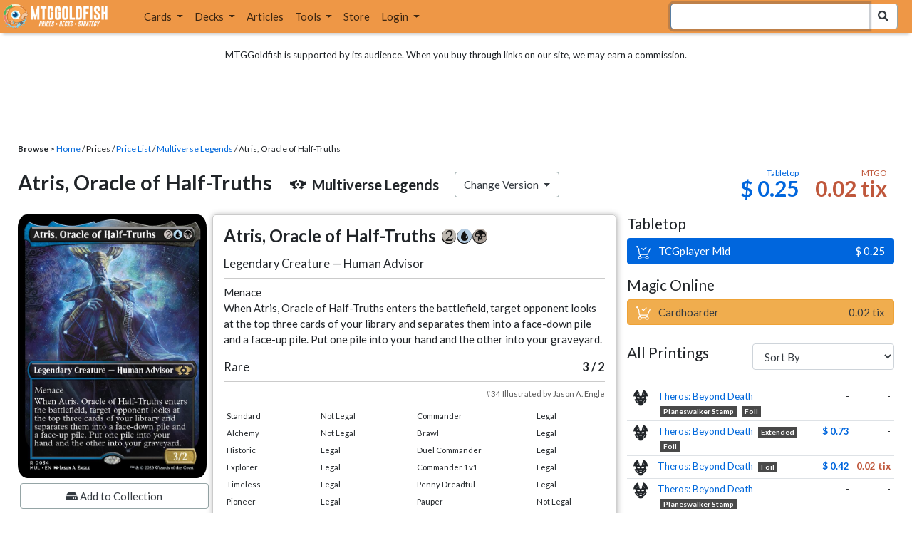

--- FILE ---
content_type: text/html; charset=utf-8
request_url: https://www.mtggoldfish.com/price/Multiverse+Legends/Atris+Oracle+of+Half-Truths
body_size: 12333
content:
<!DOCTYPE html PUBLIC "-//W3C//DTD HTML 4.01//EN" "http://www.w3.org/TR/html4/strict.dtd">
<html data-skip-ads='false' data-theme='light' lang='en' xmlns='http://www.w3.org/1999/xhtml'>
<head>
<script async='' src='https://www.googletagmanager.com/gtag/js?id=G-PS4ZC64YQQ'></script>
<script>
  window.dataLayer = window.dataLayer || [];
  function gtag(){dataLayer.push(arguments);}
  gtag('js', new Date());
  gtag('config', 'G-PS4ZC64YQQ');
</script>
<title>Atris Oracle of Half-Truths, Multiverse Legends (MUL) Price History</title>
<meta name="description" content="Atris Oracle of Half-Truths card price from Multiverse Legends (MUL) for Magic: the Gathering (MTG) and Magic Online (MTGO).">
<meta name="keywords" content="atris oracle of half-truths, multiverse legends, mul, price, magic, mtg, magic the gathering, magic the gathering online, mtgo, mtg arena, arena, tabletop, price history">
<meta property="og:image" content="https://cdn1.mtggoldfish.com/images/gf/Atris%252C%2BOracle%2Bof%2BHalf-Truths%2B%255BMUL%255D.jpg">
<meta property="og:title" content="Atris Oracle of Half-Truths, Multiverse Legends (MUL) Price History">
<meta property="og:type" content="website">
<meta property="og:url" content="https://www.mtggoldfish.com/price/Multiverse+Legends/Atris+Oracle+of+Half-Truths">
<meta property="og:description" content="Atris Oracle of Half-Truths card price from Multiverse Legends (MUL) for Magic: the Gathering (MTG) and Magic Online (MTGO).">
<meta name="twitter:card" content="summary">
<meta name="twitter:site" content="@mtggoldfish">
<link rel="alternate" type="application/atom+xml" title="ATOM" href="https://www.mtggoldfish.com/feed" />
<link rel="alternate" type="application/rss+xml" title="RSS" href="https://www.mtggoldfish.com/feed.rss" />
<link href='https://assets1.mtggoldfish.com/assets/goldfish-32-921a4c78.png' rel='apple-touch-icon'>
<link href='https://assets1.mtggoldfish.com/assets/goldfish-72-20ed8757.png' rel='apple-touch-icon' sizes='72x72'>
<link href='https://assets1.mtggoldfish.com/assets/goldfish-114-5f1ede8f.png' rel='apple-touch-icon' sizes='114x114'>
<link href='https://assets1.mtggoldfish.com/assets/goldfish-144-ca2cdea7.png' rel='apple-touch-icon' sizes='144x144'>
<link href='https://assets1.mtggoldfish.com/assets/goldfish-64-2bca3035.png' rel='apple-touch-icon-precomposed'>
<link href='https://assets1.mtggoldfish.com/assets/goldfish-32-921a4c78.png' rel='shortcut icon' type='image/png'>
<link href='https://fonts.googleapis.com/css?family=Montserrat|Open+Sans:400,700,800|Roboto' rel='stylesheet'>
<link href='https://fonts.googleapis.com/css?family=Lato:400,900' rel='stylesheet' type='text/css'>
<link href='https://use.fontawesome.com/releases/v5.5.0/css/all.css' rel='stylesheet'>
<link href='//cdn.jsdelivr.net/npm/mana-font@latest/css/mana.css' rel='stylesheet' type='text/css'>
<link href='//cdn.jsdelivr.net/npm/keyrune@latest/css/keyrune.css' rel='stylesheet' type='text/css'>
<link href='https://cdnjs.cloudflare.com/ajax/libs/codemirror/5.48.4/codemirror.min.css' rel='stylesheet'>
<!-- Editor's Style -->
<link href='https://uicdn.toast.com/editor/2.5.2/toastui-editor.min.css' rel='stylesheet'>
<meta content='text/html; charset=utf-8' http-equiv='Content-Type'>
<meta content='width=device-width, initial-scale=1' name='viewport'>
<meta content='false' name='turbo-prefetch'>
<meta name="csrf-param" content="authenticity_token" />
<meta name="csrf-token" content="gZi9HKLVWv0qzFCcFkzAQyVxD6Mfj7S8-OhiWv8eAEYzWSgfP3JsTo7GBfcD9_80zhxplkwlLsYEwO49StVPpw" />
<link rel="stylesheet" href="https://assets1.mtggoldfish.com/assets/application-955b98ca.css" media="all" data-turbo-track="reload" />
<link rel="stylesheet" href="https://assets1.mtggoldfish.com/assets/print-84d9104c.css" media="print" data-turbo-track="reload" />
<script>
  (function () {
    var q = [];
    // Queue functions to run AFTER your app is interactive
    window.__onAppBoot = function (fn) { q ? q.push(fn) : fn(); };
    // Call this once your app is ready (end of your init)
    window.__markAppBootReady = function () {
      if (!q) return;
      var run = q; q = null;
      for (var i = 0; i < run.length; i++) { try { run[i](); } catch (_) {} }
    };
    // Failsafe: if your app never signals ready, run queued tasks anyway
    setTimeout(function () { if (q) window.__markAppBootReady(); }, 8000);
  })();
</script>
<link crossorigin='true' href='https://hb.vntsm.com' rel='preconnect'>
<script src="https://assets1.mtggoldfish.com/assets/application-d1493091.js" crossorigin="anonymous" defer="defer" type="module" data-turbo-track="reload" data-app-bundle="1"></script>
<script src="https://assets1.mtggoldfish.com/assets/google_analytics-b6142d13.js" defer="defer"></script>
<script>
  (function () {
    function loadVNTSM() {
      var s = document.createElement('script');
      s.src = "https://hb.vntsm.com/v4/live/vms/sites/mtggoldfish.com/index.js";
      s.async = true;
      s.crossOrigin = "anonymous";
      document.head.appendChild(s);
    }
    if (window.__onAppBoot) {
      __onAppBoot(loadVNTSM);
    } else if (document.readyState !== "loading") {
      setTimeout(loadVNTSM, 0);
    } else {
      addEventListener("DOMContentLoaded", function () { setTimeout(loadVNTSM, 0); }, { once: true });
    }
  })();
</script>
</head>
<body class=''>
<img alt="MTGGoldfish" class="layout-print-logo" src="https://assets1.mtggoldfish.com/assets/print-logo-dea946e2.png" />
<header class='layout-v3'>
<nav class='primary-navigation navbar navbar-expand-xl navbar-light'>
<div class='navbar-logo-container'>
<a href="/"><img class="layout-brand-image layout-brand-circle img-circle" alt="MTGGoldfish Icon" src="https://assets1.mtggoldfish.com/assets/mtggoldfish-mobile-nav-icon-a82857eb.png" />
<img class="layout-header-banner-logo-img layout-brand-long" alt="MTGGoldfish Logo" src="https://assets1.mtggoldfish.com/assets/mtggoldfish-website-logo-b633b084.png" />
</a></div>
<button aria-controls='navbarSupportedContent' aria-expanded='false' aria-label='Toggle navigation' class='navbar-toggler' data-target='#navbarSupportedContent' data-toggle='collapse' type='button'>
<img src="https://assets1.mtggoldfish.com/assets/svg/navbar-toggler-icon-6eacfdc1.svg" />
</button>
<form class="layout-searchbar-mobile" role="search" action="/q" accept-charset="UTF-8" method="get"><div class='layout-header-search-menu'>
<a aria-label="Home" href="/"><img class="layout-header-search-menu-logo" alt="MTGGoldfish Home" src="https://assets1.mtggoldfish.com/assets/logo-with-type-d0226f6f.png" />
</a><div class='input-group layout-navbar-input-group'>
<input type="search" name="query_string" id="query_string" class="form-control layout-search-input autocomplete-card-id-submit" autofocus="autofocus" />
<label class='sr-only' for='query_string'>Search Bar</label>
<div class='input-group-append'>
<button aria-label='Search Submit' class='fa fa-search btn btn-secondary layout-navbar-search-btn' type='submit'></button>
</div>
</div>
</div>
</form><div class='collapse navbar-collapse' id='navbarSupportedContent'>
<ul class='navbar-nav'>
<li class='nav-item dropdown'>
<a class='nav-link dropdown-toggle' data-toggle='dropdown' href='#'>
Cards
</a>
<ul class='dropdown-menu' role='menu'>
<li>
<div class='dropdown-item'>
<a href="/spoilers/Lorwyn+Eclipsed"><img alt="ECL" style="height: 20px; margin-right: 5px;" src="https://images1.mtggoldfish.com/mtg_sets/MTGECL_expsymb_m.png" />
Lorwyn Eclipsed
</a></div>
</li>
<li>
<div class='dropdown-item'>
<a href="/spoilers/Marvel+Super+Heroes"><img alt="MSH" style="height: 20px; margin-right: 5px;" src="https://images1.mtggoldfish.com/mtg_sets/6YwO4pyGY6.webp" />
Marvel Super Heroes
</a></div>
</li>
<li>
<div class='dropdown-item'>
<a href="/spoilers/Teenage+Mutant+Ninja+Turtles"><img alt="TMT" style="height: 20px; margin-right: 5px;" src="https://images1.mtggoldfish.com/mtg_sets/rjtcEAtV9y.png" />
TMNT
</a></div>
</li>
<li class='dropdown-divider' role='presentation'></li>
<li><a class="dropdown-item" href="/prices/select">Sets</a></li>
<li><a class="dropdown-item" href="/format-staples/standard">Popular</a></li>
<li class='dropdown-divider' role='presentation'></li>
<li><a class="dropdown-item" href="/prices/standard">Prices</a></li>
<li><a class="dropdown-item" href="/movers/standard">Movers and Shakers</a></li>
<li class='dropdown-divider' role='presentation'></li>
<li><a class="dropdown-item" href="/proxies/new">Create Proxies</a></li>
</ul>
</li>
<li class='nav-item dropdown'>
<a class='nav-link dropdown-toggle' data-toggle='dropdown' href='#'>
Decks
</a>
<ul class='dropdown-menu' role='menu'>
<li><a class="dropdown-item" href="/metagame/standard">Popular Decks / Metagame</a></li>
<li><a class="dropdown-item" href="/deck/custom/standard">User Submitted Decks</a></li>
<li class='dropdown-divider' role='presentation'></li>
<li><a class="dropdown-item" href="/decks/new">Create a Deck</a></li>
<li><a class="dropdown-item" href="/tools/deck_pricer">Price a Deck</a></li>
<li class='dropdown-divider' role='presentation'></li>
<li><a class="dropdown-item" href="/deck_searches/new">Deck Search</a></li>
<li><a class="dropdown-item" href="/tournament_searches/new">Tournaments</a></li>
<li class='dropdown-divider' role='presentation'></li>
<li><a class="dropdown-item" href="/superbrew">SuperBrew</a></li>
<li class='dropdown-divider' role='presentation'></li>
<li><a class="dropdown-item" href="/decks">My Decks</a></li>
</ul>
</li>
<li class='nav-item'>
<a class="nav-link" href="/articles">Articles</a>
</li>
<li class='nav-item dropdown'>
<a class='nav-link dropdown-toggle' data-toggle='dropdown' href='#'>
Tools
</a>
<ul class='dropdown-menu' role='menu'>
<li><a class="dropdown-item" href="/portfolio">My Collection</a></li>
<li><a class="dropdown-item" href="/decks">My Decks</a></li>
<li><a class="dropdown-item" href="/price_alerts">My Price Alerts</a></li>
<li class='dropdown-divider' role='presentation'></li>
<li><a class="dropdown-item" href="/premium">Premium Membership</a></li>
</ul>
</li>
<li class='nav-item'>
<a class="nav-link" href="https://www.mtggoldfishmerch.com">Store</a>
</li>
<li class='nav-item dropdown'>
<a class='nav-link dropdown-toggle' data-target='#login-modal' data-toggle='modal' href='#'>
Login
</a>
</li>
</ul>
</div>
</nav>
</header>
<main class='cd-main-content'>
<div class='container-fluid layout-container-fluid'>
<div class='layout-affiliate-disclosure'>
MTGGoldfish is supported by its audience. When you buy through links on our site, we may earn a commission.
<div class='layout-ads-top-container'>
<div id='ad-layout-header'></div>
</div>
</div>
<div id='error'>

</div>
<div data-target='card-price' id='layout-show-submenu'></div>
<div class='layout-breadcrumb'>
<strong>Browse &gt;</strong>
<a href="/">Home</a> / Prices / <a href="/prices/select">Price List</a> /
<a href="/sets/Multiverse+Legends">Multiverse Legends</a> / Atris, Oracle of Half-Truths
</div>
<a id='text'></a>
<div class='price-card-name-header'>
<h2 class='price-card-name-container'>
<div class='price-card-name-header-name'>
Atris, Oracle of Half-Truths
</div>
<div class='price-card-name-header-set'>
<i class='set-symbol ss ss-mul'></i>
<span class='price-card-name-set-name'>
Multiverse&nbsp;Legends
</span>
</div>
<div class='dropdown price-change-version-container'>
<div class='btn btn-secondary dropdown-toggle' data-toggle='dropdown'>
Change Version
</div>
<div class='price-change-version-dropdown dropdown-menu'>
<turbo-frame id="other-printings-dropdown" target="_top"><div class='price-card-secondary-printings-header'>
<div class='float-left'>
<h4>All Printings</h4>
</div>
<div class='float-right'>
<form class="form-inline" data-controller="form-submit" data-turbo-stream="true" action="/prices/other_printings" accept-charset="UTF-8" method="post"><input type="hidden" name="authenticity_token" value="Vf-Locrf-6eDQ0V3kpI0kZwSvmhphuDokY6C-H-lGrDnPh6iV3jNFCdJEByHKQvmd3_YXTosepJtpg6fym5VUQ" autocomplete="off" /><div class='form-group'>
<input type="hidden" name="card_id" id="card_id" value="Atris, Oracle of Half-Truths [MUL]" autocomplete="off" />
<label class='sr-only' for='other-printings-dropdown'>Sort Other Printings</label>
<select name="other_printings_sort" id="other-printings-dropdown" class="form-control" data-action="change-&gt;form-submit#submit"><option selected="selected" value="">Sort By</option>
<option value="release_date:desc">Release Date (Newest)</option>
<option value="release_date:asc">Release Date (Oldest)</option>
<option value="price_paper:asc">Tabletop: Low to High</option>
<option value="price_paper:desc">Tabletop: High to Low</option>
<option value="price_online:asc">MTGO: Low to High</option>
<option value="price_online:desc">MTGO: High to Low</option></select>
</div>
</form></div>
</div>
<table class='table table-sm other-printings'>
<tr>
<td class='text-center'>
<i class='set-symbol ss ss-thb'></i>
</td>
<td class='name card_name'>
<span class='card_name'><a data-card-id="Atris, Oracle of Half-Truths &lt;planeswalker stamp&gt; [THB] (F)" data-full-image="https://cdn1.mtggoldfish.com/images/gf/Atris%252C%2BOracle%2Bof%2BHalf-Truths%2B%253Cplaneswalker%2Bstamp%253E%2B%255BTHB%255D.jpg" rel="popover" href="/price/Theros+Beyond+Death:Foil/Atris+Oracle+of+Half-Truths-planeswalker+stamp">Theros: Beyond Death</a></span>
<span class='badge badge-variation'>Planeswalker Stamp</span>
<span class='badge badge-foil'>Foil</span>
</td>
<td class='text-right'>-</td>
<td class='text-right'>-</td>
</tr>
<tr>
<td class='text-center'>
<i class='set-symbol ss ss-thb'></i>
</td>
<td class='name card_name'>
<span class='card_name'><a data-card-id="Atris, Oracle of Half-Truths &lt;extended&gt; [THB] (F)" data-full-image="https://cdn1.mtggoldfish.com/images/gf/Atris%252C%2BOracle%2Bof%2BHalf-Truths%2B%253Cextended%253E%2B%255BTHB%255D.jpg" rel="popover" href="/price/Theros+Beyond+Death:Foil/Atris+Oracle+of+Half-Truths-extended">Theros: Beyond Death</a></span>
<span class='badge badge-variation'>Extended</span>
<span class='badge badge-foil'>Foil</span>
</td>
<td class='text-right'><a class="otherPrintingsLinkPaper" href="/price/Theros+Beyond+Death:Foil/Atris+Oracle+of+Half-Truths-extended#paper">$ 0.73</a></td>
<td class='text-right'>-</td>
</tr>
<tr>
<td class='text-center'>
<i class='set-symbol ss ss-thb'></i>
</td>
<td class='name card_name'>
<span class='card_name'><a data-card-id="Atris, Oracle of Half-Truths [THB] (F)" data-full-image="https://cdn1.mtggoldfish.com/images/gf/Atris%252C%2BOracle%2Bof%2BHalf-Truths%2B%255BTHB%255D.jpg" rel="popover" href="/price/Theros+Beyond+Death:Foil/Atris+Oracle+of+Half-Truths">Theros: Beyond Death</a></span>

<span class='badge badge-foil'>Foil</span>
</td>
<td class='text-right'><a class="otherPrintingsLinkPaper" href="/price/Theros+Beyond+Death:Foil/Atris+Oracle+of+Half-Truths#paper">$ 0.42</a></td>
<td class='text-right'><a class="otherPrintingsLinkOnline" href="/price/Theros+Beyond+Death:Foil/Atris+Oracle+of+Half-Truths#online">0.02 tix</a></td>
</tr>
<tr>
<td class='text-center'>
<i class='set-symbol ss ss-thb'></i>
</td>
<td class='name card_name'>
<span class='card_name'><a data-card-id="Atris, Oracle of Half-Truths &lt;planeswalker stamp&gt; [THB]" data-full-image="https://cdn1.mtggoldfish.com/images/gf/Atris%252C%2BOracle%2Bof%2BHalf-Truths%2B%253Cplaneswalker%2Bstamp%253E%2B%255BTHB%255D.jpg" rel="popover" href="/price/Theros+Beyond+Death/Atris+Oracle+of+Half-Truths-planeswalker+stamp">Theros: Beyond Death</a></span>
<span class='badge badge-variation'>Planeswalker Stamp</span>

</td>
<td class='text-right'>-</td>
<td class='text-right'>-</td>
</tr>
<tr>
<td class='text-center'>
<i class='set-symbol ss ss-thb'></i>
</td>
<td class='name card_name'>
<span class='card_name'><a data-card-id="Atris, Oracle of Half-Truths &lt;extended&gt; [THB]" data-full-image="https://cdn1.mtggoldfish.com/images/gf/Atris%252C%2BOracle%2Bof%2BHalf-Truths%2B%253Cextended%253E%2B%255BTHB%255D.jpg" rel="popover" href="/price/Theros+Beyond+Death/Atris+Oracle+of+Half-Truths-extended">Theros: Beyond Death</a></span>
<span class='badge badge-variation'>Extended</span>

</td>
<td class='text-right'><a class="otherPrintingsLinkPaper" href="/price/Theros+Beyond+Death/Atris+Oracle+of+Half-Truths-extended#paper">$ 0.49</a></td>
<td class='text-right'>-</td>
</tr>
<tr>
<td class='text-center'>
<i class='set-symbol ss ss-thb'></i>
</td>
<td class='name card_name'>
<span class='card_name'><a data-card-id="Atris, Oracle of Half-Truths [THB]" data-full-image="https://cdn1.mtggoldfish.com/images/gf/Atris%252C%2BOracle%2Bof%2BHalf-Truths%2B%255BTHB%255D.jpg" rel="popover" href="/price/Theros+Beyond+Death/Atris+Oracle+of+Half-Truths">Theros: Beyond Death</a></span>


</td>
<td class='text-right'><a class="otherPrintingsLinkPaper" href="/price/Theros+Beyond+Death/Atris+Oracle+of+Half-Truths#paper">$ 0.32</a></td>
<td class='text-right'><a class="otherPrintingsLinkOnline" href="/price/Theros+Beyond+Death/Atris+Oracle+of+Half-Truths#online">0.02 tix</a></td>
</tr>
<tr>
<td class='text-center'>
<i class='set-symbol ss ss-pthb'></i>
</td>
<td class='name card_name'>
<span class='card_name'><a data-card-id="Atris, Oracle of Half-Truths &lt;planeswalker stamp&gt; [PTHB] (F)" data-full-image="https://cdn1.mtggoldfish.com/images/gf/Atris%252C%2BOracle%2Bof%2BHalf-Truths%2B%253Cplaneswalker%2Bstamp%253E%2B%255BPTHB%255D.jpg" rel="popover" href="/price/Theros+Beyond+Death+Promos:Foil/Atris+Oracle+of+Half-Truths-planeswalker+stamp">Theros: Beyond Death Promos</a></span>
<span class='badge badge-variation'>Planeswalker Stamp</span>
<span class='badge badge-foil'>Foil</span>
</td>
<td class='text-right'><a class="otherPrintingsLinkPaper" href="/price/Theros+Beyond+Death+Promos:Foil/Atris+Oracle+of+Half-Truths-planeswalker+stamp#paper">$ 0.53</a></td>
<td class='text-right'>-</td>
</tr>
<tr>
<td class='text-center'>
<i class='set-symbol ss ss-pthb'></i>
</td>
<td class='name card_name'>
<span class='card_name'><a data-card-id="Atris, Oracle of Half-Truths &lt;planeswalker stamp&gt; [PTHB]" data-full-image="https://cdn1.mtggoldfish.com/images/gf/Atris%252C%2BOracle%2Bof%2BHalf-Truths%2B%253Cplaneswalker%2Bstamp%253E%2B%255BPTHB%255D.jpg" rel="popover" href="/price/Theros+Beyond+Death+Promos/Atris+Oracle+of+Half-Truths-planeswalker+stamp">Theros: Beyond Death Promos</a></span>
<span class='badge badge-variation'>Planeswalker Stamp</span>

</td>
<td class='text-right'><a class="otherPrintingsLinkPaper" href="/price/Theros+Beyond+Death+Promos/Atris+Oracle+of+Half-Truths-planeswalker+stamp#paper">$ 0.40</a></td>
<td class='text-right'>-</td>
</tr>
<tr>
<td class='text-center'>
<i class='set-symbol ss ss-prm-pre'></i>
</td>
<td class='name card_name'>
<span class='card_name'><a data-card-id="Atris, Oracle of Half-Truths [PRM-PRE] (F)" data-full-image="https://cdn1.mtggoldfish.com/images/gf/Atris%252C%2BOracle%2Bof%2BHalf-Truths%2B%255BPRM-PRE%255D.jpg" rel="popover" href="/price/Prerelease+Cards:Foil/Atris+Oracle+of+Half-Truths">Promo: Prerelease Event</a></span>

<span class='badge badge-foil'>Foil</span>
</td>
<td class='text-right'><a class="otherPrintingsLinkPaper" href="/price/Prerelease+Cards:Foil/Atris+Oracle+of+Half-Truths#paper">$ 0.63</a></td>
<td class='text-right'>-</td>
</tr>
<tr>
<td class='text-center'>
<i class='set-symbol ss ss-prm'></i>
</td>
<td class='name card_name'>
<span class='card_name'><a data-card-id="Atris, Oracle of Half-Truths &lt;413757&gt; [PRM]" data-full-image="https://cdn1.mtggoldfish.com/images/gf/Atris%252C%2BOracle%2Bof%2BHalf-Truths%2B%253C413757%253E%2B%255BPRM%255D.jpg" rel="popover" href="/price/Magic+Online+Promo/Atris+Oracle+of+Half-Truths-413757">Promo: Magic Online</a></span>
<span class='badge badge-variation'>413757</span>

</td>
<td class='text-right'>-</td>
<td class='text-right'><a class="otherPrintingsLinkOnline" href="/price/Magic+Online+Promo/Atris+Oracle+of+Half-Truths-413757#online">0.37 tix</a></td>
</tr>
<tr>
<td class='text-center'>
<i class='set-symbol ss ss-mul'></i>
</td>
<td class='name card_name'>
<span class='card_name'><a data-card-id="Atris, Oracle of Half-Truths &lt;halo foil&gt; [MUL] (F)" data-full-image="https://cdn1.mtggoldfish.com/images/gf/Atris%252C%2BOracle%2Bof%2BHalf-Truths%2B%253Chalo%2Bfoil%253E%2B%255BMUL%255D.jpg" rel="popover" href="/price/Multiverse+Legends:Foil/Atris+Oracle+of+Half-Truths-halo+foil">Multiverse Legends</a></span>
<span class='badge badge-variation'>Halo Foil</span>
<span class='badge badge-foil'>Foil</span>
</td>
<td class='text-right'><a class="otherPrintingsLinkPaper" href="/price/Multiverse+Legends:Foil/Atris+Oracle+of+Half-Truths-halo+foil#paper">$ 2.24</a></td>
<td class='text-right'>-</td>
</tr>
<tr>
<td class='text-center'>
<i class='set-symbol ss ss-mul'></i>
</td>
<td class='name card_name'>
<span class='card_name'><a data-card-id="Atris, Oracle of Half-Truths [MUL] (F)" data-full-image="https://cdn1.mtggoldfish.com/images/gf/Atris%252C%2BOracle%2Bof%2BHalf-Truths%2B%255BMUL%255D.jpg" rel="popover" href="/price/Multiverse+Legends:Foil/Atris+Oracle+of+Half-Truths">Multiverse Legends</a></span>

<span class='badge badge-foil'>Foil</span>
</td>
<td class='text-right'><a class="otherPrintingsLinkPaper" href="/price/Multiverse+Legends:Foil/Atris+Oracle+of+Half-Truths#paper">$ 0.39</a></td>
<td class='text-right'><a class="otherPrintingsLinkOnline" href="/price/Multiverse+Legends:Foil/Atris+Oracle+of+Half-Truths#online">0.10 tix</a></td>
</tr>
<tr>
<td class='text-center'>
<i class='set-symbol ss ss-mul'></i>
</td>
<td class='name card_name'>
<span class='card_name'><a data-card-id="Atris, Oracle of Half-Truths &lt;foil etched&gt; [MUL] (FE)" data-full-image="https://cdn1.mtggoldfish.com/images/gf/Atris%252C%2BOracle%2Bof%2BHalf-Truths%2B%253Cfoil%2Betched%253E%2B%255BMUL%255D.jpg" rel="popover" href="/price/Multiverse+Legends:Foil-Etched/Atris+Oracle+of+Half-Truths-foil+etched">Multiverse Legends</a></span>
<span class='badge badge-variation'>Foil Etched</span>
<span class='badge badge-foil-etched'>Foil-Etched</span>
</td>
<td class='text-right'>-</td>
<td class='text-right'>-</td>
</tr>
<tr>
<td class='text-center'>
<i class='set-symbol ss ss-mul'></i>
</td>
<td class='name card_name'>
<span class='card_name'><a data-card-id="Atris, Oracle of Half-Truths &lt;halo foil&gt; [MUL]" data-full-image="https://cdn1.mtggoldfish.com/images/gf/Atris%252C%2BOracle%2Bof%2BHalf-Truths%2B%253Chalo%2Bfoil%253E%2B%255BMUL%255D.jpg" rel="popover" href="/price/Multiverse+Legends/Atris+Oracle+of+Half-Truths-halo+foil">Multiverse Legends</a></span>
<span class='badge badge-variation'>Halo Foil</span>

</td>
<td class='text-right'>-</td>
<td class='text-right'>-</td>
</tr>
<tr>
<td class='text-center'>
<i class='set-symbol ss ss-mul'></i>
</td>
<td class='name card_name'>
<span class='card_name'><a data-card-id="Atris, Oracle of Half-Truths [MUL]" data-full-image="https://cdn1.mtggoldfish.com/images/gf/Atris%252C%2BOracle%2Bof%2BHalf-Truths%2B%255BMUL%255D.jpg" rel="popover" href="/price/Multiverse+Legends/Atris+Oracle+of+Half-Truths">Multiverse Legends</a></span>


<span class='badge badge-cheapest_online'>Cheapest</span>
<span class='badge badge-cheapest_paper'>Cheapest</span>
<span class='badge badge-newest'>Newest</span>
</td>
<td class='text-right'><a class="otherPrintingsLinkPaper" href="/price/Multiverse+Legends/Atris+Oracle+of+Half-Truths#paper">$ 0.25</a></td>
<td class='text-right'><a class="otherPrintingsLinkOnline" href="/price/Multiverse+Legends/Atris+Oracle+of+Half-Truths#online">0.02 tix</a></td>
</tr>
</table>
</turbo-frame>
</div>
</div>
<div class='price-card-name-header-tags'>
</div>
</h2>
<div class='price-card-current-prices'>
<!-- price_online, price_paper -->
<div class='price-box-container'>
<div class='price-box paper'>
<div class='price-box-type'>Tabletop</div>
<div class='price-box-price'>$ 0.25</div>
</div>
<div class='price-box online'>
<div class='price-box-type'>MTGO</div>
<div class='price-box-price'>0.02 tix</div>
</div>
</div>

</div>
</div>
<div class='price-container'>
<div class='price-primary-container'>
<div class='price-card-gatherer'>
<div class='price-card-image-container'>
<div class='price-card-image'>
<picture>
<span class='price-card-invisible-label'>Atris, Oracle of Half-Truths</span>
<source srcset='https://cdn1.mtggoldfish.com/images/h/Atris-Oracle-of-Half-Truths-MUL-265.jpg 1x,https://cdn1.mtggoldfish.com/images/h/Atris-Oracle-of-Half-Truths-MUL-672.jpg 3x' type='image/jpg'>
<img class="price-card-image-image" alt="Atris, Oracle of Half-Truths [MUL]" src="https://cdn1.mtggoldfish.com/images/h/Atris-Oracle-of-Half-Truths-MUL-672.jpg" />
</picture>


</div>
<!-- price_online, price_paper -->
<div class='price-box-container'>
<div class='price-box paper'>
<div class='price-box-type'>Tabletop</div>
<div class='price-box-price'>$ 0.25</div>
</div>
<div class='price-box online'>
<div class='price-box-type'>MTGO</div>
<div class='price-box-price'>0.02 tix</div>
</div>
</div>

<div class='price-card-version-container'>
<div class='price-card-name-header-name'>
<div class='price-card-name-set-name'>
Atris, Oracle of Half-Truths
</div>
</div>
<div class='price-card-name-header-set'>
<i class='set-symbol ss ss-mul'></i>
<span class='price-card-name-set-name'>
Multiverse&nbsp;Legends
</span>
</div>
<button class='btn btn-secondary' data-target='#change-version-modal' data-toggle='modal' type='button'>
Change Version
</button>
</div>
<div class='price-card-tools-container'>
<a data-toggle="modal" data-target="#modal-collection-add" class="btn btn-secondary price-card-price-alert-btn" href="javascript:void(0);"><span class='fa fa-hdd'></span>
Add to Collection
</a><a data-toggle="modal" data-target="#modal-price-alert" class="btn btn-secondary price-card-price-alert-btn" href="javascript:void(0);"><span class='fa fa-bell'></span>
Create Price Alert
</a></div>
</div>
<div class='gatherer-container'>
<h3 class='gatherer-name'>
Atris, Oracle of Half-Truths
<span class='manacost' aria-label='mana cost: 2 blue black'><i class='ms ms-2 ms-cost ms-shadow'></i><i class='ms ms-u ms-cost ms-shadow'></i><i class='ms ms-b ms-cost ms-shadow'></i></span>
</h3>
<p id='oracle-collapse-control'>
<a data-toggle='collapse' href='#oracle-text'>
Show Card Oracle Text
<span class='fa collapse-indicator'></span>
</a>
</p>
<div class='collapse' id='oracle-text'>
<p class='gatherer-type'>
Legendary Creature — Human Advisor
</p>
<p class='gatherer-oracle'>Menace<br>When Atris, Oracle of Half-Truths enters the battlefield, target opponent looks at the top three cards of your library and separates them into a face-down pile and a face-up pile. Put one pile into your hand and the other into your graveyard.</p>
<div class='gatherer-type-power'>
<div class='gatherer-rarity'>Rare</div>
<div class='gatherer-power'>3 /  2</div>
</div>
<div class='gatherer-collectors'>#34 Illustrated by Jason A. Engle</div>

</div>
<div class='gatherer-legality'>
<table class='table table-sm table-gatherer-legality'>
<tr>
<td>Standard</td>
<td>Not Legal</td>
</tr>
<tr>
<td>Alchemy</td>
<td>Not Legal</td>
</tr>
<tr>
<td>Historic</td>
<td>Legal</td>
</tr>
<tr>
<td>Explorer</td>
<td>Legal</td>
</tr>
<tr>
<td>Timeless</td>
<td>Legal</td>
</tr>
<tr>
<td>Pioneer</td>
<td>Legal</td>
</tr>
<tr>
<td>Modern</td>
<td>Legal</td>
</tr>
<tr>
<td>Legacy</td>
<td>Legal</td>
</tr>
<tr>
<td>Vintage</td>
<td>Legal</td>
</tr>
</table>
<table class='table table-sm table-gatherer-legality'>
<tr>
<td>Commander</td>
<td>Legal</td>
</tr>
<tr>
<td>Brawl</td>
<td>Legal</td>
</tr>
<tr>
<td>Duel Commander</td>
<td>Legal</td>
</tr>
<tr>
<td>Commander 1v1</td>
<td>Legal</td>
</tr>
<tr>
<td>Penny Dreadful</td>
<td>Legal</td>
</tr>
<tr>
<td>Pauper</td>
<td>Not Legal</td>
</tr>
</table>
</div>
</div>
<div class='price-card-purchase price-card-purchase-mobile'>
<div class='price-card-sell-prices'>
<h4 class='price-card-purchase-header'>Tabletop</h4>
<!-- url, title, price, classes -->
<a class="btn-shop btn price-card-purchase-button btn-paper" rel="nofollow" target="_blank" onclick="track(&#39;tcgplayer mid&#39;, encodeURI(&quot;https://partner.tcgplayer.com/c/4952959/1830156/21018?u=https%3A%2F%2Fwww.tcgplayer.com%2Fproduct%2F491844%3FLanguage%3DEnglish&quot;));" href="https://partner.tcgplayer.com/c/4952959/1830156/21018?u=https%3A%2F%2Fwww.tcgplayer.com%2Fproduct%2F491844%3FLanguage%3DEnglish"><div class='btn-shop-label'>
<img alt="Shopping Cart Icon" src="https://assets1.mtggoldfish.com/assets/shopping-cart-muted-26500464.svg" />
TCGplayer Mid
</div>
<span class='btn-shop-price'>
&nbsp;
$ 0.25
</span>
<div style='clear:both;'></div>
</a>

<h4 class='price-card-purchase-header'>Magic Online</h4>
<!-- url, title, price, classes -->
<a class="btn-shop btn price-card-purchase-button btn-online" rel="nofollow" target="_blank" onclick="track(&#39;cardhoarder&#39;, encodeURI(&quot;https://www.cardhoarder.com/cards/109290?utm_campaign=affiliate&amp;utm_source=mtggoldfish&amp;utm_medium=card&amp;affiliate_id=mtggoldfish&amp;ref=card,atris-oracle-of-half-truths-mul&quot;));" data-track="1" data-category="affiliate" data-action="cardhoarder" data-label="card" data-value="0" href="https://www.cardhoarder.com/cards/109290?utm_campaign=affiliate&amp;utm_source=mtggoldfish&amp;utm_medium=card&amp;affiliate_id=mtggoldfish&amp;ref=card,atris-oracle-of-half-truths-mul"><div class='btn-shop-label'>
<img alt="Shopping Cart Icon" src="https://assets1.mtggoldfish.com/assets/shopping-cart-muted-26500464.svg" />
Cardhoarder
</div>
<span class='btn-shop-price'>
&nbsp;
0.02 tix
</span>
<div style='clear:both;'></div>
</a>
</div>
<div class='price-card-buy-prices' style='display:none;'>
<p class='text-right'>
<br>
<em>No vendors are currently buying this card.</em>
</p>
<p class='card-conduit-text-placement text-small' style='margin: 1rem; clear:both; margin-top: 2rem;'>
<img alt="Card Conduit Logo" class="card-conduit-logo" src="https://assets1.mtggoldfish.com/assets/svg/card-conduit-logo-19c89896.svg" />
<a target="_blank" onclick="track(&#39;cardconduit&#39;, encodeURI(&quot;https://cardconduit.com/goldfish&quot;));" href="https://cardconduit.com/goldfish">Easily sell your cards with CardConduit. Receive 10% off with the code GOLDFISH!</a>
</p>
<p class='text-right'>
<button class='btn btn-secondary btn-price-card-show-sell'>Show Purchase Prices +</button>
</p>
</div>

</div>
</div>
<div class='price-row'>
<div class='price-card-history'>
<div class='price-card-history-container'>
<div class='clearfix'>
<h3 class='float-left'>Price History</h3>
<ul class='nav nav-pills' data-controller='type-preference-toggle' id='dropdown-type-selector'>
<li class='dropdown nav-item'>
<a class='paper active nav-link dropdown-toggle' data-toggle='dropdown' href='#'>
Tabletop
<b class='caret'></b>
</a>
<div class='dropdown-menu'>
<a class='dropdown-item' data-action='click-&gt;type-preference-toggle#paper' data-toggle='tab' href='#tab-paper'>Tabletop</a>
<a class='dropdown-item' data-action='click-&gt;type-preference-toggle#online' data-toggle='tab' href='#tab-online'>MTGO</a>
</div>
</li>
</ul>
<ul class='type-switcher-tabs nav nav-pills deck-type-menu' data-controller='type-preference-toggle' id='priceHistoryTabs' role='tablist'>
<li class='btn-type-menu nav-item' role='tab'>
<a class='nav-link paper' data-action='click-&gt;type-preference-toggle#paper' data-toggle='tab' href='#tab-paper'>Tabletop</a>
</li>
<li class='btn-type-menu nav-item' role='tab'>
<a class='nav-link online' data-action='click-&gt;type-preference-toggle#online' data-toggle='tab' href='#tab-online'>MTGO</a>
</li>
</ul>
</div>
<button class='btn btn-lg btn-danger' data-content='' data-html='true' data-placement='top' data-toggle='popover' id='price-event-annotation' type='button'>
<span class='sr-only'>Price Graph Annotation</span>
</button>
<div class='tab-content clearfix tab-card'>
<div class='tab-pane tab-card' data-price-history-component='true' data-type='online' id='tab-online'>
<p class='text-center'>
<img src="https://assets1.mtggoldfish.com/assets/ajax-spinner-7edc440e.gif" />
</p>
</div>
<div class='tab-pane tab-card' data-price-history-component='true' data-type='paper' id='tab-paper'>
<p class='text-center'>
<img src="https://assets1.mtggoldfish.com/assets/ajax-spinner-7edc440e.gif" />
</p>
</div>
</div>
</div>
<script>
  window.MTGGoldfish = window.MTGGoldfish || {};
  window.MTGGoldfish.onDocumentReadyArray = window.MTGGoldfish.onDocumentReadyArray || [];
  window.MTGGoldfish.onDocumentReadyArray.push(function() {
    initializeCardPriceHistoryComponent("priceHistoryTabs", "Atris, Oracle of Half-Truths [MUL]", "card");
    initializeCardPriceHistoryComponent("dropdown-type-selector", "Atris, Oracle of Half-Truths [MUL]", "card");
  });
</script>

</div>
</div>
<div class='price-card-recent-decks'>
<turbo-frame id="recent-decks-Atris, Oracle of Half-Truths [MUL]" src="/cards/recent_decks?card_id=Atris%2C+Oracle+of+Half-Truths+%5BMUL%5D"><div class='text-center'>
<img alt="Loading Indicator" class="ajax-spinner" src="https://assets1.mtggoldfish.com/assets/ajax-spinner-7edc440e.gif" />
</div>
</turbo-frame></div>
<div class='cardkingdom-widget'>
<turbo-frame loading="lazy" id="5565a26f-e351-4588-b1ad-5765e422d9b4" src="/cardkingdom/price_widget?card_id=Atris%252C%2BOracle%2Bof%2BHalf-Truths%2B%255BMUL%255D&amp;widget_id=5565a26f-e351-4588-b1ad-5765e422d9b4"><div class='text-center'>
<img alt="Loading Indicator" class="ajax-spinner" src="https://assets1.mtggoldfish.com/assets/ajax-spinner-7edc440e.gif" />
</div>
</turbo-frame></div>
<turbo-frame loading="lazy" id="cc141f7f-436c-475c-8413-0146b7bc7dd2" src="/ebay_listings?card_id=Atris%252C%2BOracle%2Bof%2BHalf-Truths%2B%255BMUL%255D&amp;source=card-detail-page&amp;title=Right+now+on+Ebay+...&amp;widget_id=cc141f7f-436c-475c-8413-0146b7bc7dd2"><div class='text-center'>
<img alt="Loading Indicator" class="ajax-spinner" src="https://assets1.mtggoldfish.com/assets/ajax-spinner-7edc440e.gif" />
</div>
</turbo-frame><turbo-frame loading="lazy" id="3b620d85-850d-4b3a-a9e3-29f4a0d551a7" src="/tcgplayer/price_widget?card_id=Atris%252C%2BOracle%2Bof%2BHalf-Truths%2B%255BMUL%255D&amp;widget_id=3b620d85-850d-4b3a-a9e3-29f4a0d551a7"><div class='text-center'>
<img alt="Loading Indicator" class="ajax-spinner" src="https://assets1.mtggoldfish.com/assets/ajax-spinner-7edc440e.gif" />
</div>
</turbo-frame><div data-react-class="GradedCardListings" data-react-props="{&quot;cardId&quot;:&quot;Atris, Oracle of Half-Truths [MUL]&quot;}" data-react-cache-id="GradedCardListings-0"></div>
</div>
<div class='price-secondary-container'>
<div class='price-card-purchase price-card-purchase-desktop'>
<div class='price-card-sell-prices'>
<h4 class='price-card-purchase-header'>Tabletop</h4>
<!-- url, title, price, classes -->
<a class="btn-shop btn price-card-purchase-button btn-paper" rel="nofollow" target="_blank" onclick="track(&#39;tcgplayer mid&#39;, encodeURI(&quot;https://partner.tcgplayer.com/c/4952959/1830156/21018?u=https%3A%2F%2Fwww.tcgplayer.com%2Fproduct%2F491844%3FLanguage%3DEnglish&quot;));" href="https://partner.tcgplayer.com/c/4952959/1830156/21018?u=https%3A%2F%2Fwww.tcgplayer.com%2Fproduct%2F491844%3FLanguage%3DEnglish"><div class='btn-shop-label'>
<img alt="Shopping Cart Icon" src="https://assets1.mtggoldfish.com/assets/shopping-cart-muted-26500464.svg" />
TCGplayer Mid
</div>
<span class='btn-shop-price'>
&nbsp;
$ 0.25
</span>
<div style='clear:both;'></div>
</a>

<h4 class='price-card-purchase-header'>Magic Online</h4>
<!-- url, title, price, classes -->
<a class="btn-shop btn price-card-purchase-button btn-online" rel="nofollow" target="_blank" onclick="track(&#39;cardhoarder&#39;, encodeURI(&quot;https://www.cardhoarder.com/cards/109290?utm_campaign=affiliate&amp;utm_source=mtggoldfish&amp;utm_medium=card&amp;affiliate_id=mtggoldfish&amp;ref=card,atris-oracle-of-half-truths-mul&quot;));" data-track="1" data-category="affiliate" data-action="cardhoarder" data-label="card" data-value="0" href="https://www.cardhoarder.com/cards/109290?utm_campaign=affiliate&amp;utm_source=mtggoldfish&amp;utm_medium=card&amp;affiliate_id=mtggoldfish&amp;ref=card,atris-oracle-of-half-truths-mul"><div class='btn-shop-label'>
<img alt="Shopping Cart Icon" src="https://assets1.mtggoldfish.com/assets/shopping-cart-muted-26500464.svg" />
Cardhoarder
</div>
<span class='btn-shop-price'>
&nbsp;
0.02 tix
</span>
<div style='clear:both;'></div>
</a>
</div>
<div class='price-card-buy-prices' style='display:none;'>
<p class='text-right'>
<br>
<em>No vendors are currently buying this card.</em>
</p>
<p class='card-conduit-text-placement text-small' style='margin: 1rem; clear:both; margin-top: 2rem;'>
<img alt="Card Conduit Logo" class="card-conduit-logo" src="https://assets1.mtggoldfish.com/assets/svg/card-conduit-logo-19c89896.svg" />
<a target="_blank" onclick="track(&#39;cardconduit&#39;, encodeURI(&quot;https://cardconduit.com/goldfish&quot;));" href="https://cardconduit.com/goldfish">Easily sell your cards with CardConduit. Receive 10% off with the code GOLDFISH!</a>
</p>
<p class='text-right'>
<button class='btn btn-secondary btn-price-card-show-sell'>Show Purchase Prices +</button>
</p>
</div>

</div>
<div class='price-card-secondary-ad'>
<div id="ad-layout-content-primary"></div>

</div>
<a id='printings'></a>
<div class='price-card-secondary-printings'>
<turbo-frame id="other-printings-sidebar" target="_top"><div class='price-card-secondary-printings-header'>
<div class='float-left'>
<h4>All Printings</h4>
</div>
<div class='float-right'>
<form class="form-inline" data-controller="form-submit" data-turbo-stream="true" action="/prices/other_printings" accept-charset="UTF-8" method="post"><input type="hidden" name="authenticity_token" value="8S0fMxWsihf-OOivQfWANx3Q8klMaUgh_KGsgzNwk81D7IowiAu8pFoyvcRUTr9A9r2UfB_D0lsAiSDkhrvcLA" autocomplete="off" /><div class='form-group'>
<input type="hidden" name="card_id" id="card_id" value="Atris, Oracle of Half-Truths [MUL]" autocomplete="off" />
<label class='sr-only' for='other-printings-sidebar'>Sort Other Printings</label>
<select name="other_printings_sort" id="other-printings-sidebar" class="form-control" data-action="change-&gt;form-submit#submit"><option selected="selected" value="">Sort By</option>
<option value="release_date:desc">Release Date (Newest)</option>
<option value="release_date:asc">Release Date (Oldest)</option>
<option value="price_paper:asc">Tabletop: Low to High</option>
<option value="price_paper:desc">Tabletop: High to Low</option>
<option value="price_online:asc">MTGO: Low to High</option>
<option value="price_online:desc">MTGO: High to Low</option></select>
</div>
</form></div>
</div>
<table class='table table-sm other-printings'>
<tr>
<td class='text-center'>
<i class='set-symbol ss ss-thb'></i>
</td>
<td class='name card_name'>
<span class='card_name'><a data-card-id="Atris, Oracle of Half-Truths &lt;planeswalker stamp&gt; [THB] (F)" data-full-image="https://cdn1.mtggoldfish.com/images/gf/Atris%252C%2BOracle%2Bof%2BHalf-Truths%2B%253Cplaneswalker%2Bstamp%253E%2B%255BTHB%255D.jpg" rel="popover" href="/price/Theros+Beyond+Death:Foil/Atris+Oracle+of+Half-Truths-planeswalker+stamp">Theros: Beyond Death</a></span>
<span class='badge badge-variation'>Planeswalker Stamp</span>
<span class='badge badge-foil'>Foil</span>
</td>
<td class='text-right'>-</td>
<td class='text-right'>-</td>
</tr>
<tr>
<td class='text-center'>
<i class='set-symbol ss ss-thb'></i>
</td>
<td class='name card_name'>
<span class='card_name'><a data-card-id="Atris, Oracle of Half-Truths &lt;extended&gt; [THB] (F)" data-full-image="https://cdn1.mtggoldfish.com/images/gf/Atris%252C%2BOracle%2Bof%2BHalf-Truths%2B%253Cextended%253E%2B%255BTHB%255D.jpg" rel="popover" href="/price/Theros+Beyond+Death:Foil/Atris+Oracle+of+Half-Truths-extended">Theros: Beyond Death</a></span>
<span class='badge badge-variation'>Extended</span>
<span class='badge badge-foil'>Foil</span>
</td>
<td class='text-right'><a class="otherPrintingsLinkPaper" href="/price/Theros+Beyond+Death:Foil/Atris+Oracle+of+Half-Truths-extended#paper">$ 0.73</a></td>
<td class='text-right'>-</td>
</tr>
<tr>
<td class='text-center'>
<i class='set-symbol ss ss-thb'></i>
</td>
<td class='name card_name'>
<span class='card_name'><a data-card-id="Atris, Oracle of Half-Truths [THB] (F)" data-full-image="https://cdn1.mtggoldfish.com/images/gf/Atris%252C%2BOracle%2Bof%2BHalf-Truths%2B%255BTHB%255D.jpg" rel="popover" href="/price/Theros+Beyond+Death:Foil/Atris+Oracle+of+Half-Truths">Theros: Beyond Death</a></span>

<span class='badge badge-foil'>Foil</span>
</td>
<td class='text-right'><a class="otherPrintingsLinkPaper" href="/price/Theros+Beyond+Death:Foil/Atris+Oracle+of+Half-Truths#paper">$ 0.42</a></td>
<td class='text-right'><a class="otherPrintingsLinkOnline" href="/price/Theros+Beyond+Death:Foil/Atris+Oracle+of+Half-Truths#online">0.02 tix</a></td>
</tr>
<tr>
<td class='text-center'>
<i class='set-symbol ss ss-thb'></i>
</td>
<td class='name card_name'>
<span class='card_name'><a data-card-id="Atris, Oracle of Half-Truths &lt;planeswalker stamp&gt; [THB]" data-full-image="https://cdn1.mtggoldfish.com/images/gf/Atris%252C%2BOracle%2Bof%2BHalf-Truths%2B%253Cplaneswalker%2Bstamp%253E%2B%255BTHB%255D.jpg" rel="popover" href="/price/Theros+Beyond+Death/Atris+Oracle+of+Half-Truths-planeswalker+stamp">Theros: Beyond Death</a></span>
<span class='badge badge-variation'>Planeswalker Stamp</span>

</td>
<td class='text-right'>-</td>
<td class='text-right'>-</td>
</tr>
<tr>
<td class='text-center'>
<i class='set-symbol ss ss-thb'></i>
</td>
<td class='name card_name'>
<span class='card_name'><a data-card-id="Atris, Oracle of Half-Truths &lt;extended&gt; [THB]" data-full-image="https://cdn1.mtggoldfish.com/images/gf/Atris%252C%2BOracle%2Bof%2BHalf-Truths%2B%253Cextended%253E%2B%255BTHB%255D.jpg" rel="popover" href="/price/Theros+Beyond+Death/Atris+Oracle+of+Half-Truths-extended">Theros: Beyond Death</a></span>
<span class='badge badge-variation'>Extended</span>

</td>
<td class='text-right'><a class="otherPrintingsLinkPaper" href="/price/Theros+Beyond+Death/Atris+Oracle+of+Half-Truths-extended#paper">$ 0.49</a></td>
<td class='text-right'>-</td>
</tr>
<tr>
<td class='text-center'>
<i class='set-symbol ss ss-thb'></i>
</td>
<td class='name card_name'>
<span class='card_name'><a data-card-id="Atris, Oracle of Half-Truths [THB]" data-full-image="https://cdn1.mtggoldfish.com/images/gf/Atris%252C%2BOracle%2Bof%2BHalf-Truths%2B%255BTHB%255D.jpg" rel="popover" href="/price/Theros+Beyond+Death/Atris+Oracle+of+Half-Truths">Theros: Beyond Death</a></span>


</td>
<td class='text-right'><a class="otherPrintingsLinkPaper" href="/price/Theros+Beyond+Death/Atris+Oracle+of+Half-Truths#paper">$ 0.32</a></td>
<td class='text-right'><a class="otherPrintingsLinkOnline" href="/price/Theros+Beyond+Death/Atris+Oracle+of+Half-Truths#online">0.02 tix</a></td>
</tr>
<tr>
<td class='text-center'>
<i class='set-symbol ss ss-pthb'></i>
</td>
<td class='name card_name'>
<span class='card_name'><a data-card-id="Atris, Oracle of Half-Truths &lt;planeswalker stamp&gt; [PTHB] (F)" data-full-image="https://cdn1.mtggoldfish.com/images/gf/Atris%252C%2BOracle%2Bof%2BHalf-Truths%2B%253Cplaneswalker%2Bstamp%253E%2B%255BPTHB%255D.jpg" rel="popover" href="/price/Theros+Beyond+Death+Promos:Foil/Atris+Oracle+of+Half-Truths-planeswalker+stamp">Theros: Beyond Death Promos</a></span>
<span class='badge badge-variation'>Planeswalker Stamp</span>
<span class='badge badge-foil'>Foil</span>
</td>
<td class='text-right'><a class="otherPrintingsLinkPaper" href="/price/Theros+Beyond+Death+Promos:Foil/Atris+Oracle+of+Half-Truths-planeswalker+stamp#paper">$ 0.53</a></td>
<td class='text-right'>-</td>
</tr>
<tr>
<td class='text-center'>
<i class='set-symbol ss ss-pthb'></i>
</td>
<td class='name card_name'>
<span class='card_name'><a data-card-id="Atris, Oracle of Half-Truths &lt;planeswalker stamp&gt; [PTHB]" data-full-image="https://cdn1.mtggoldfish.com/images/gf/Atris%252C%2BOracle%2Bof%2BHalf-Truths%2B%253Cplaneswalker%2Bstamp%253E%2B%255BPTHB%255D.jpg" rel="popover" href="/price/Theros+Beyond+Death+Promos/Atris+Oracle+of+Half-Truths-planeswalker+stamp">Theros: Beyond Death Promos</a></span>
<span class='badge badge-variation'>Planeswalker Stamp</span>

</td>
<td class='text-right'><a class="otherPrintingsLinkPaper" href="/price/Theros+Beyond+Death+Promos/Atris+Oracle+of+Half-Truths-planeswalker+stamp#paper">$ 0.40</a></td>
<td class='text-right'>-</td>
</tr>
<tr>
<td class='text-center'>
<i class='set-symbol ss ss-prm-pre'></i>
</td>
<td class='name card_name'>
<span class='card_name'><a data-card-id="Atris, Oracle of Half-Truths [PRM-PRE] (F)" data-full-image="https://cdn1.mtggoldfish.com/images/gf/Atris%252C%2BOracle%2Bof%2BHalf-Truths%2B%255BPRM-PRE%255D.jpg" rel="popover" href="/price/Prerelease+Cards:Foil/Atris+Oracle+of+Half-Truths">Promo: Prerelease Event</a></span>

<span class='badge badge-foil'>Foil</span>
</td>
<td class='text-right'><a class="otherPrintingsLinkPaper" href="/price/Prerelease+Cards:Foil/Atris+Oracle+of+Half-Truths#paper">$ 0.63</a></td>
<td class='text-right'>-</td>
</tr>
<tr>
<td class='text-center'>
<i class='set-symbol ss ss-prm'></i>
</td>
<td class='name card_name'>
<span class='card_name'><a data-card-id="Atris, Oracle of Half-Truths &lt;413757&gt; [PRM]" data-full-image="https://cdn1.mtggoldfish.com/images/gf/Atris%252C%2BOracle%2Bof%2BHalf-Truths%2B%253C413757%253E%2B%255BPRM%255D.jpg" rel="popover" href="/price/Magic+Online+Promo/Atris+Oracle+of+Half-Truths-413757">Promo: Magic Online</a></span>
<span class='badge badge-variation'>413757</span>

</td>
<td class='text-right'>-</td>
<td class='text-right'><a class="otherPrintingsLinkOnline" href="/price/Magic+Online+Promo/Atris+Oracle+of+Half-Truths-413757#online">0.37 tix</a></td>
</tr>
<tr>
<td class='text-center'>
<i class='set-symbol ss ss-mul'></i>
</td>
<td class='name card_name'>
<span class='card_name'><a data-card-id="Atris, Oracle of Half-Truths &lt;halo foil&gt; [MUL] (F)" data-full-image="https://cdn1.mtggoldfish.com/images/gf/Atris%252C%2BOracle%2Bof%2BHalf-Truths%2B%253Chalo%2Bfoil%253E%2B%255BMUL%255D.jpg" rel="popover" href="/price/Multiverse+Legends:Foil/Atris+Oracle+of+Half-Truths-halo+foil">Multiverse Legends</a></span>
<span class='badge badge-variation'>Halo Foil</span>
<span class='badge badge-foil'>Foil</span>
</td>
<td class='text-right'><a class="otherPrintingsLinkPaper" href="/price/Multiverse+Legends:Foil/Atris+Oracle+of+Half-Truths-halo+foil#paper">$ 2.24</a></td>
<td class='text-right'>-</td>
</tr>
<tr>
<td class='text-center'>
<i class='set-symbol ss ss-mul'></i>
</td>
<td class='name card_name'>
<span class='card_name'><a data-card-id="Atris, Oracle of Half-Truths [MUL] (F)" data-full-image="https://cdn1.mtggoldfish.com/images/gf/Atris%252C%2BOracle%2Bof%2BHalf-Truths%2B%255BMUL%255D.jpg" rel="popover" href="/price/Multiverse+Legends:Foil/Atris+Oracle+of+Half-Truths">Multiverse Legends</a></span>

<span class='badge badge-foil'>Foil</span>
</td>
<td class='text-right'><a class="otherPrintingsLinkPaper" href="/price/Multiverse+Legends:Foil/Atris+Oracle+of+Half-Truths#paper">$ 0.39</a></td>
<td class='text-right'><a class="otherPrintingsLinkOnline" href="/price/Multiverse+Legends:Foil/Atris+Oracle+of+Half-Truths#online">0.10 tix</a></td>
</tr>
<tr>
<td class='text-center'>
<i class='set-symbol ss ss-mul'></i>
</td>
<td class='name card_name'>
<span class='card_name'><a data-card-id="Atris, Oracle of Half-Truths &lt;foil etched&gt; [MUL] (FE)" data-full-image="https://cdn1.mtggoldfish.com/images/gf/Atris%252C%2BOracle%2Bof%2BHalf-Truths%2B%253Cfoil%2Betched%253E%2B%255BMUL%255D.jpg" rel="popover" href="/price/Multiverse+Legends:Foil-Etched/Atris+Oracle+of+Half-Truths-foil+etched">Multiverse Legends</a></span>
<span class='badge badge-variation'>Foil Etched</span>
<span class='badge badge-foil-etched'>Foil-Etched</span>
</td>
<td class='text-right'>-</td>
<td class='text-right'>-</td>
</tr>
<tr>
<td class='text-center'>
<i class='set-symbol ss ss-mul'></i>
</td>
<td class='name card_name'>
<span class='card_name'><a data-card-id="Atris, Oracle of Half-Truths &lt;halo foil&gt; [MUL]" data-full-image="https://cdn1.mtggoldfish.com/images/gf/Atris%252C%2BOracle%2Bof%2BHalf-Truths%2B%253Chalo%2Bfoil%253E%2B%255BMUL%255D.jpg" rel="popover" href="/price/Multiverse+Legends/Atris+Oracle+of+Half-Truths-halo+foil">Multiverse Legends</a></span>
<span class='badge badge-variation'>Halo Foil</span>

</td>
<td class='text-right'>-</td>
<td class='text-right'>-</td>
</tr>
<tr>
<td class='text-center'>
<i class='set-symbol ss ss-mul'></i>
</td>
<td class='name card_name'>
<span class='card_name'><a data-card-id="Atris, Oracle of Half-Truths [MUL]" data-full-image="https://cdn1.mtggoldfish.com/images/gf/Atris%252C%2BOracle%2Bof%2BHalf-Truths%2B%255BMUL%255D.jpg" rel="popover" href="/price/Multiverse+Legends/Atris+Oracle+of+Half-Truths">Multiverse Legends</a></span>


<span class='badge badge-cheapest_online'>Cheapest</span>
<span class='badge badge-cheapest_paper'>Cheapest</span>
<span class='badge badge-newest'>Newest</span>
</td>
<td class='text-right'><a class="otherPrintingsLinkPaper" href="/price/Multiverse+Legends/Atris+Oracle+of+Half-Truths#paper">$ 0.25</a></td>
<td class='text-right'><a class="otherPrintingsLinkOnline" href="/price/Multiverse+Legends/Atris+Oracle+of+Half-Truths#online">0.02 tix</a></td>
</tr>
</table>
</turbo-frame>
</div>
</div>
</div>
<div aria-hidden='true' aria-labelledby='modal-price-alert-title' class='logged_in-modal modal fade' id='modal-price-alert' role='dialog' tabindex='-1'>
<div class='modal-dialog price-card-price-alert-modal'>
<div class='modal-content'>
<div class='modal-header'>
<h4 class='modal-title' id='modal-price-alert-title'>Price Alert</h4>
<button aria-hidden='true' class='close' data-dismiss='modal' type='button'>×</button>
</div>
<div class='modal-body clearfix'>
<div class='mb-2'>
Notify me when
Atris, Oracle of Half-Truths
<i class='set-symbol ss ss-mul'></i>
...
</div>
<form role="form" class="form-inline form-inline-desktop price-alert price-alert_form" id="new_price_alert" action="/price_alerts" accept-charset="UTF-8" method="post"><input type="hidden" name="authenticity_token" value="NbsnBM9g_YHSL_rgUSgrrThQLSUYmZ3BoJuQjTOKNNiHerIHUsfLMnYlr4tEkxTa0z1LEEszB7tcsxzqhkF7OQ" autocomplete="off" />
<input id="price-alert-card-id" autocomplete="off" type="hidden" value="Atris, Oracle of Half-Truths [MUL]" name="price_alert[card_id]" />
<div class="form-group"><label class="sr-only required" for="price_alert_operator">Operator</label><select class="form-control" name="price_alert[operator]" id="price_alert_operator"><option value="&gt;">is greater than</option>
<option value="&lt;">is less than</option></select></div>
<div class="form-group"><label class="sr-only" for="price-alert-target_price">Target price</label><div class="input-group"><div class="input-group-prepend"><span class="input-group-text">$</span></div><input class="form-control input-sm" id="price-alert-target_price" type="text" name="price_alert[target_price]" /></div></div>
<div class="form-group"><label class="sr-only required" for="price_alert_type">Type</label><select class="form-control" name="price_alert[type]" id="price_alert_type"><option value="paper">in paper</option>
<option value="online">on Magic Online</option></select></div>
<div class='form-group'>
<input type="submit" name="commit" value="Create" id="price-alert-submit" class="btn btn-primary" data-disable-with="Create" />
</div>
</form>
</div>
</div>
</div>
</div>
<div aria-hidden='true' aria-labelledby='modal-collection-add-title' class='logged_in-modal modal fade' id='modal-collection-add' role='dialog' tabindex='-1'>
<div class='modal-dialog price-card-price-alert-modal'>
<div class='modal-content'>
<div class='modal-header'>
<h4 class='modal-title' id='modal-collection-add-title'>Add to Collection</h4>
<button aria-hidden='true' class='close' data-dismiss='modal' type='button'>×</button>
</div>
<div class='modal-body clearfix'>
<p>
Add
Atris, Oracle of Half-Truths
<i class='set-symbol ss ss-mul'></i>
to your collection.
</p>
<form class="form-inline form-inline-desktop" action="/portfolio/add" accept-charset="UTF-8" method="post"><input type="hidden" name="authenticity_token" value="a5doDZ0m2p5qyByAhKdYinhR_fwgSZQwgSxmcKAXNmvZVv0OAIHsLc7CSeuRHGf9kzybyXPjDkp9BOoXFdx5ig" autocomplete="off" /><input type="hidden" name="card_name" id="card_name" value="Atris, Oracle of Half-Truths [MUL]" class="portfolio_type_setting" autocomplete="off" />
<div class='form-group'>
<label>Collection:</label>
<select name="type" id="collectionAdd-type" class="form-control"><option value="online">online</option>
<option value="paper">paper</option>
<option value="arena">arena</option></select>
</div>
<div class='form-group'>
<label>Qty:</label>
<input type="text" name="quantity" id="portfolio-add-qty-input" value="1" class="form-control quick-add-control" />
</div>
<div class='form-group'>
<input type="submit" name="commit" value="Add" class="btn btn-primary" data-disable-with="Add" />
</div>
</form></div>
</div>
</div>
</div>
<div id='disqus_thread'></div>
<script>
  var disqus_shortname = 'mtggoldfish'; // required: replace example with your forum shortname
  var disqus_identifier = 'Atris, Oracle of Half-Truths [MUL]';
  var disqus_title = 'Atris, Oracle of Half-Truths [MUL]';
  (function() {
  var dsq = document.createElement('script'); dsq.type = 'text/javascript'; dsq.async = true;
  dsq.src = '//' + disqus_shortname + '.disqus.com/embed.js';
  (document.getElementsByTagName('head')[0] || document.getElementsByTagName('body')[0]).appendChild(dsq);
  })();
</script>
<noscript>
Please enable JavaScript to view the
<a href='http://disqus.com/?ref_noscript'>comments powered by Disqus.</a>
</noscript>

<script src="https://assets1.mtggoldfish.com/assets/metagame-37fde31f.js"></script>
<div class='modal' id='change-version-modal' role='dialog' tabindex='-1'>
<div class='modal-dialog' role='document'>
<div class='modal-content'>
<div class='modal-header'>
<h4>All Printings</h4>
<button aria-label='Close' class='close' data-dismiss='modal' type='button'>
<span aria-hidden='true'>×</span>
</button>
</div>
<div class='modal-body'>
<turbo-frame id="other-printings-modal" target="_top"><div class='price-card-secondary-printings-header'>
<div class='float-left'>
<h4>All Printings</h4>
</div>
<div class='float-right'>
<form class="form-inline" data-controller="form-submit" data-turbo-stream="true" action="/prices/other_printings" accept-charset="UTF-8" method="post"><input type="hidden" name="authenticity_token" value="ygyu-mTiXCnFEWq2SiT8R1sGDlfVMcRbjMAf_kwoDuN4zTv5-UVqmmEbP91fn8MwsGtoYoabXiFw6JOZ-eNBAg" autocomplete="off" /><div class='form-group'>
<input type="hidden" name="card_id" id="card_id" value="Atris, Oracle of Half-Truths [MUL]" autocomplete="off" />
<label class='sr-only' for='other-printings-modal'>Sort Other Printings</label>
<select name="other_printings_sort" id="other-printings-modal" class="form-control" data-action="change-&gt;form-submit#submit"><option selected="selected" value="">Sort By</option>
<option value="release_date:desc">Release Date (Newest)</option>
<option value="release_date:asc">Release Date (Oldest)</option>
<option value="price_paper:asc">Tabletop: Low to High</option>
<option value="price_paper:desc">Tabletop: High to Low</option>
<option value="price_online:asc">MTGO: Low to High</option>
<option value="price_online:desc">MTGO: High to Low</option></select>
</div>
</form></div>
</div>
<table class='table table-sm other-printings'>
<tr>
<td class='text-center'>
<i class='set-symbol ss ss-thb'></i>
</td>
<td class='name card_name'>
<span class='card_name'><a data-card-id="Atris, Oracle of Half-Truths &lt;planeswalker stamp&gt; [THB] (F)" data-full-image="https://cdn1.mtggoldfish.com/images/gf/Atris%252C%2BOracle%2Bof%2BHalf-Truths%2B%253Cplaneswalker%2Bstamp%253E%2B%255BTHB%255D.jpg" rel="popover" href="/price/Theros+Beyond+Death:Foil/Atris+Oracle+of+Half-Truths-planeswalker+stamp">Theros: Beyond Death</a></span>
<span class='badge badge-variation'>Planeswalker Stamp</span>
<span class='badge badge-foil'>Foil</span>
</td>
<td class='text-right'>-</td>
<td class='text-right'>-</td>
</tr>
<tr>
<td class='text-center'>
<i class='set-symbol ss ss-thb'></i>
</td>
<td class='name card_name'>
<span class='card_name'><a data-card-id="Atris, Oracle of Half-Truths &lt;extended&gt; [THB] (F)" data-full-image="https://cdn1.mtggoldfish.com/images/gf/Atris%252C%2BOracle%2Bof%2BHalf-Truths%2B%253Cextended%253E%2B%255BTHB%255D.jpg" rel="popover" href="/price/Theros+Beyond+Death:Foil/Atris+Oracle+of+Half-Truths-extended">Theros: Beyond Death</a></span>
<span class='badge badge-variation'>Extended</span>
<span class='badge badge-foil'>Foil</span>
</td>
<td class='text-right'><a class="otherPrintingsLinkPaper" href="/price/Theros+Beyond+Death:Foil/Atris+Oracle+of+Half-Truths-extended#paper">$ 0.73</a></td>
<td class='text-right'>-</td>
</tr>
<tr>
<td class='text-center'>
<i class='set-symbol ss ss-thb'></i>
</td>
<td class='name card_name'>
<span class='card_name'><a data-card-id="Atris, Oracle of Half-Truths [THB] (F)" data-full-image="https://cdn1.mtggoldfish.com/images/gf/Atris%252C%2BOracle%2Bof%2BHalf-Truths%2B%255BTHB%255D.jpg" rel="popover" href="/price/Theros+Beyond+Death:Foil/Atris+Oracle+of+Half-Truths">Theros: Beyond Death</a></span>

<span class='badge badge-foil'>Foil</span>
</td>
<td class='text-right'><a class="otherPrintingsLinkPaper" href="/price/Theros+Beyond+Death:Foil/Atris+Oracle+of+Half-Truths#paper">$ 0.42</a></td>
<td class='text-right'><a class="otherPrintingsLinkOnline" href="/price/Theros+Beyond+Death:Foil/Atris+Oracle+of+Half-Truths#online">0.02 tix</a></td>
</tr>
<tr>
<td class='text-center'>
<i class='set-symbol ss ss-thb'></i>
</td>
<td class='name card_name'>
<span class='card_name'><a data-card-id="Atris, Oracle of Half-Truths &lt;planeswalker stamp&gt; [THB]" data-full-image="https://cdn1.mtggoldfish.com/images/gf/Atris%252C%2BOracle%2Bof%2BHalf-Truths%2B%253Cplaneswalker%2Bstamp%253E%2B%255BTHB%255D.jpg" rel="popover" href="/price/Theros+Beyond+Death/Atris+Oracle+of+Half-Truths-planeswalker+stamp">Theros: Beyond Death</a></span>
<span class='badge badge-variation'>Planeswalker Stamp</span>

</td>
<td class='text-right'>-</td>
<td class='text-right'>-</td>
</tr>
<tr>
<td class='text-center'>
<i class='set-symbol ss ss-thb'></i>
</td>
<td class='name card_name'>
<span class='card_name'><a data-card-id="Atris, Oracle of Half-Truths &lt;extended&gt; [THB]" data-full-image="https://cdn1.mtggoldfish.com/images/gf/Atris%252C%2BOracle%2Bof%2BHalf-Truths%2B%253Cextended%253E%2B%255BTHB%255D.jpg" rel="popover" href="/price/Theros+Beyond+Death/Atris+Oracle+of+Half-Truths-extended">Theros: Beyond Death</a></span>
<span class='badge badge-variation'>Extended</span>

</td>
<td class='text-right'><a class="otherPrintingsLinkPaper" href="/price/Theros+Beyond+Death/Atris+Oracle+of+Half-Truths-extended#paper">$ 0.49</a></td>
<td class='text-right'>-</td>
</tr>
<tr>
<td class='text-center'>
<i class='set-symbol ss ss-thb'></i>
</td>
<td class='name card_name'>
<span class='card_name'><a data-card-id="Atris, Oracle of Half-Truths [THB]" data-full-image="https://cdn1.mtggoldfish.com/images/gf/Atris%252C%2BOracle%2Bof%2BHalf-Truths%2B%255BTHB%255D.jpg" rel="popover" href="/price/Theros+Beyond+Death/Atris+Oracle+of+Half-Truths">Theros: Beyond Death</a></span>


</td>
<td class='text-right'><a class="otherPrintingsLinkPaper" href="/price/Theros+Beyond+Death/Atris+Oracle+of+Half-Truths#paper">$ 0.32</a></td>
<td class='text-right'><a class="otherPrintingsLinkOnline" href="/price/Theros+Beyond+Death/Atris+Oracle+of+Half-Truths#online">0.02 tix</a></td>
</tr>
<tr>
<td class='text-center'>
<i class='set-symbol ss ss-pthb'></i>
</td>
<td class='name card_name'>
<span class='card_name'><a data-card-id="Atris, Oracle of Half-Truths &lt;planeswalker stamp&gt; [PTHB] (F)" data-full-image="https://cdn1.mtggoldfish.com/images/gf/Atris%252C%2BOracle%2Bof%2BHalf-Truths%2B%253Cplaneswalker%2Bstamp%253E%2B%255BPTHB%255D.jpg" rel="popover" href="/price/Theros+Beyond+Death+Promos:Foil/Atris+Oracle+of+Half-Truths-planeswalker+stamp">Theros: Beyond Death Promos</a></span>
<span class='badge badge-variation'>Planeswalker Stamp</span>
<span class='badge badge-foil'>Foil</span>
</td>
<td class='text-right'><a class="otherPrintingsLinkPaper" href="/price/Theros+Beyond+Death+Promos:Foil/Atris+Oracle+of+Half-Truths-planeswalker+stamp#paper">$ 0.53</a></td>
<td class='text-right'>-</td>
</tr>
<tr>
<td class='text-center'>
<i class='set-symbol ss ss-pthb'></i>
</td>
<td class='name card_name'>
<span class='card_name'><a data-card-id="Atris, Oracle of Half-Truths &lt;planeswalker stamp&gt; [PTHB]" data-full-image="https://cdn1.mtggoldfish.com/images/gf/Atris%252C%2BOracle%2Bof%2BHalf-Truths%2B%253Cplaneswalker%2Bstamp%253E%2B%255BPTHB%255D.jpg" rel="popover" href="/price/Theros+Beyond+Death+Promos/Atris+Oracle+of+Half-Truths-planeswalker+stamp">Theros: Beyond Death Promos</a></span>
<span class='badge badge-variation'>Planeswalker Stamp</span>

</td>
<td class='text-right'><a class="otherPrintingsLinkPaper" href="/price/Theros+Beyond+Death+Promos/Atris+Oracle+of+Half-Truths-planeswalker+stamp#paper">$ 0.40</a></td>
<td class='text-right'>-</td>
</tr>
<tr>
<td class='text-center'>
<i class='set-symbol ss ss-prm-pre'></i>
</td>
<td class='name card_name'>
<span class='card_name'><a data-card-id="Atris, Oracle of Half-Truths [PRM-PRE] (F)" data-full-image="https://cdn1.mtggoldfish.com/images/gf/Atris%252C%2BOracle%2Bof%2BHalf-Truths%2B%255BPRM-PRE%255D.jpg" rel="popover" href="/price/Prerelease+Cards:Foil/Atris+Oracle+of+Half-Truths">Promo: Prerelease Event</a></span>

<span class='badge badge-foil'>Foil</span>
</td>
<td class='text-right'><a class="otherPrintingsLinkPaper" href="/price/Prerelease+Cards:Foil/Atris+Oracle+of+Half-Truths#paper">$ 0.63</a></td>
<td class='text-right'>-</td>
</tr>
<tr>
<td class='text-center'>
<i class='set-symbol ss ss-prm'></i>
</td>
<td class='name card_name'>
<span class='card_name'><a data-card-id="Atris, Oracle of Half-Truths &lt;413757&gt; [PRM]" data-full-image="https://cdn1.mtggoldfish.com/images/gf/Atris%252C%2BOracle%2Bof%2BHalf-Truths%2B%253C413757%253E%2B%255BPRM%255D.jpg" rel="popover" href="/price/Magic+Online+Promo/Atris+Oracle+of+Half-Truths-413757">Promo: Magic Online</a></span>
<span class='badge badge-variation'>413757</span>

</td>
<td class='text-right'>-</td>
<td class='text-right'><a class="otherPrintingsLinkOnline" href="/price/Magic+Online+Promo/Atris+Oracle+of+Half-Truths-413757#online">0.37 tix</a></td>
</tr>
<tr>
<td class='text-center'>
<i class='set-symbol ss ss-mul'></i>
</td>
<td class='name card_name'>
<span class='card_name'><a data-card-id="Atris, Oracle of Half-Truths &lt;halo foil&gt; [MUL] (F)" data-full-image="https://cdn1.mtggoldfish.com/images/gf/Atris%252C%2BOracle%2Bof%2BHalf-Truths%2B%253Chalo%2Bfoil%253E%2B%255BMUL%255D.jpg" rel="popover" href="/price/Multiverse+Legends:Foil/Atris+Oracle+of+Half-Truths-halo+foil">Multiverse Legends</a></span>
<span class='badge badge-variation'>Halo Foil</span>
<span class='badge badge-foil'>Foil</span>
</td>
<td class='text-right'><a class="otherPrintingsLinkPaper" href="/price/Multiverse+Legends:Foil/Atris+Oracle+of+Half-Truths-halo+foil#paper">$ 2.24</a></td>
<td class='text-right'>-</td>
</tr>
<tr>
<td class='text-center'>
<i class='set-symbol ss ss-mul'></i>
</td>
<td class='name card_name'>
<span class='card_name'><a data-card-id="Atris, Oracle of Half-Truths [MUL] (F)" data-full-image="https://cdn1.mtggoldfish.com/images/gf/Atris%252C%2BOracle%2Bof%2BHalf-Truths%2B%255BMUL%255D.jpg" rel="popover" href="/price/Multiverse+Legends:Foil/Atris+Oracle+of+Half-Truths">Multiverse Legends</a></span>

<span class='badge badge-foil'>Foil</span>
</td>
<td class='text-right'><a class="otherPrintingsLinkPaper" href="/price/Multiverse+Legends:Foil/Atris+Oracle+of+Half-Truths#paper">$ 0.39</a></td>
<td class='text-right'><a class="otherPrintingsLinkOnline" href="/price/Multiverse+Legends:Foil/Atris+Oracle+of+Half-Truths#online">0.10 tix</a></td>
</tr>
<tr>
<td class='text-center'>
<i class='set-symbol ss ss-mul'></i>
</td>
<td class='name card_name'>
<span class='card_name'><a data-card-id="Atris, Oracle of Half-Truths &lt;foil etched&gt; [MUL] (FE)" data-full-image="https://cdn1.mtggoldfish.com/images/gf/Atris%252C%2BOracle%2Bof%2BHalf-Truths%2B%253Cfoil%2Betched%253E%2B%255BMUL%255D.jpg" rel="popover" href="/price/Multiverse+Legends:Foil-Etched/Atris+Oracle+of+Half-Truths-foil+etched">Multiverse Legends</a></span>
<span class='badge badge-variation'>Foil Etched</span>
<span class='badge badge-foil-etched'>Foil-Etched</span>
</td>
<td class='text-right'>-</td>
<td class='text-right'>-</td>
</tr>
<tr>
<td class='text-center'>
<i class='set-symbol ss ss-mul'></i>
</td>
<td class='name card_name'>
<span class='card_name'><a data-card-id="Atris, Oracle of Half-Truths &lt;halo foil&gt; [MUL]" data-full-image="https://cdn1.mtggoldfish.com/images/gf/Atris%252C%2BOracle%2Bof%2BHalf-Truths%2B%253Chalo%2Bfoil%253E%2B%255BMUL%255D.jpg" rel="popover" href="/price/Multiverse+Legends/Atris+Oracle+of+Half-Truths-halo+foil">Multiverse Legends</a></span>
<span class='badge badge-variation'>Halo Foil</span>

</td>
<td class='text-right'>-</td>
<td class='text-right'>-</td>
</tr>
<tr>
<td class='text-center'>
<i class='set-symbol ss ss-mul'></i>
</td>
<td class='name card_name'>
<span class='card_name'><a data-card-id="Atris, Oracle of Half-Truths [MUL]" data-full-image="https://cdn1.mtggoldfish.com/images/gf/Atris%252C%2BOracle%2Bof%2BHalf-Truths%2B%255BMUL%255D.jpg" rel="popover" href="/price/Multiverse+Legends/Atris+Oracle+of+Half-Truths">Multiverse Legends</a></span>


<span class='badge badge-cheapest_online'>Cheapest</span>
<span class='badge badge-cheapest_paper'>Cheapest</span>
<span class='badge badge-newest'>Newest</span>
</td>
<td class='text-right'><a class="otherPrintingsLinkPaper" href="/price/Multiverse+Legends/Atris+Oracle+of+Half-Truths#paper">$ 0.25</a></td>
<td class='text-right'><a class="otherPrintingsLinkOnline" href="/price/Multiverse+Legends/Atris+Oracle+of+Half-Truths#online">0.02 tix</a></td>
</tr>
</table>
</turbo-frame>
</div>
</div>
</div>
</div>
<script src="https://assets1.mtggoldfish.com/assets/card-5f5d2cf9.js"></script>
<script src="https://assets1.mtggoldfish.com/assets/metagame-37fde31f.js"></script>

</div>
</main>
<div class='layout-bottom-ad'>
<div id='ad-layout-footer-content'></div>
</div>
<div class='layout-bottom-banner'>
<div class='layout-bottom-contents'>
<h2 class='sr-only'>Layout Footer</h2>
<div class='layout-newsletter-panel'>
<p class='layout-newsletter-cta'>Never miss important MTG news again!</p>
<form class="form layout-newsletter-form" action="/subscriptions/new" accept-charset="UTF-8" method="get"><label class='sr-only' for='footer-subscription_email'>Email for Newsletter Subscription</label>
<input type="text" name="email" id="footer-subscription_email" value="" class="form-control layout-newsletter-input" placeholder="Email Address" />
<input type="submit" name="commit" value="Join!" class="btn btn-secondary btn-orange layout-newsletter-btn" data-disable-with="Join!" />
</form><p class='small' style='margin-top: 5px;'>All emails include an <a href="/subscriptions/unsubscribe">unsubscribe</a> link. You may opt-out at any time. See our <a href="/policies/privacy">privacy policy</a>.</p>
<h3>Follow Us</h3>
<ul class='list-inline'>
<li class='layout-social-item'><a href="https://www.facebook.com/mtggoldfish"><img alt="Facebook" src="https://assets1.mtggoldfish.com/assets/layout-icons/social-icon-facebook-6afbb272.svg" /></a></li>
<li class='layout-social-item'><a href="https://twitter.com/mtggoldfish"><img alt="Twitter" src="https://assets1.mtggoldfish.com/assets/layout-icons/social-icon-twitter-4d23b719.svg" /></a></li>
<li class='layout-social-item'><a href="https://www.twitch.tv/mtggoldfish"><img alt="Twitch" src="https://assets1.mtggoldfish.com/assets/layout-icons/social-icon-twitch-23de18bc.svg" /></a></li>
<li class='layout-social-item'><a href="https://instagram.com/mtggoldfish/"><img alt="Instagram" src="https://assets1.mtggoldfish.com/assets/layout-icons/social-icon-instagram-566d057f.svg" /></a></li>
<li class='layout-social-item'><a href="http://mtggoldfish.tumblr.com/"><img alt="Tumblr" src="https://assets1.mtggoldfish.com/assets/layout-icons/social-icon-tumblr-2d4964a1.svg" /></a></li>
<li class='layout-social-item'><a href="/feed"><img alt="RSS" src="https://assets1.mtggoldfish.com/assets/layout-icons/social-icon-rss-ca1fe7d2.svg" /></a></li>
<li class='layout-social-item'><a href="mailto:contact@mtggoldfish.com"><img alt="Email" src="https://assets1.mtggoldfish.com/assets/layout-icons/social-icon-email-ea893673.svg" /></a></li>
<li class='layout-social-item'><a href="https://discord.gg/mtggoldfish"><img alt="Discord" src="https://assets1.mtggoldfish.com/assets/layout-icons/social-icon-discord-6bf08e74.svg" /></a></li>
<li class='layout-social-item'><a href="https://www.youtube.com/c/mtggoldfish"><img alt="YouTube" src="https://assets1.mtggoldfish.com/assets/layout-icons/social-icon-youtube-09d70a44.svg" /></a></li>
</ul>
<h3 class='footer-toggle-dark-mode'>
<span class='mr-3'>Toggle Dark Mode</span>
<input id='btn-toggle-dark' type='checkbox'>
<label for='btn-toggle-dark'>
<i></i>
<span class='sr-only' data-text-false='Light' data-text-true='Dark'>
Toggle Dark Mode
</span>
</label>
</h3>
<h3 class='layout-type-switcher-header'>Price Preference</h3>
<fieldset class='layout-type-switcher'>
<legend class='sr-only'>Default Price Switcher</legend>
<div class='btn-group btn-group-toggle' data-toggle='buttons'>
<label class='btn btn-paper-muted' for='default_type_switcher_paper' id='default-toggle-paper'>
<input type="radio" name="default_type_switcher" id="default_type_switcher_paper" value="paper" />
Tabletop
</label>
<label class='btn btn-arena-muted' for='default_type_switcher_arena' id='default-toggle-arena'>
<input type="radio" name="default_type_switcher" id="default_type_switcher_arena" value="arena" />
Arena
</label>
<label class='btn btn-online-muted' for='default_type_switcher_online' id='default-toggle-online'>
<input type="radio" name="default_type_switcher" id="default_type_switcher_online" value="online" />
MTGO
</label>
</div>
</fieldset>
</div>
<div class='layout-footer-panel'>
<div class='layout-footer-panel-container'>
<h3>Company</h3>
<ul class='layout-footer-panel-menu'>
<li><a href="/policies/privacy">Privacy Policy</a></li>
<li><a href="/policies/terms-of-use">Terms of Use</a></li>
<li><a href="/contact">Contact</a></li>
<li>
<a data-target='#privacy-modal' data-toggle='modal' href='#'>
Do Not Sell My Personal Information
</a>
</li>
</ul>
</div>
<div class='layout-footer-panel-container'>
<h3>Contribute</h3>
<ul class='layout-footer-panel-menu'>
<li><a href="/tournaments/new">Submit Tournament Results</a></li>
</ul>
</div>
</div>
<div class='layout-social-panel'>
<div id='ad-layout-footer-nav'></div>
</div>
</div>
</div>
<div class='bottom-shelf'>
<div class='layout-container-fluid container-fluid'>
<div class='banner-contents'>
<p class='layout-copyright-notice'>
All original content on this page is © 2012-2026 MTGGoldfish, Inc. and may not be used or reproduced without consent.  Wizards of the Coast, Magic: The Gathering, and their logos are trademarks of Wizards of the Coast LLC. © 1995-2026 Wizards. All rights reserved. MTGGoldfish, Inc. is not affiliated with Wizards of the Coast LLC.
<br class='mt-2'>
When you click on links to various merchants on this site and make a purchase, this can result in this site earning a commission. Affiliate programs and affiliations include, but are not limited to, the eBay Partner Network, TCGplayer.com, CardKingdom.com, CardConduit.com, Cardhoarder.com.
</p>
</div>
</div>
</div>
<div class='hidden' data-value='1' id='ab-test-flag'></div>
<div id='ad-layout-desktop-sticky'></div>
<div aria-labelledby='Login Dialog' class='modal fade' id='login-modal' role='dialog' tabindex='-1'>
<div class='modal-dialog modal-lg'>
<div class='modal-content'>
<div class='modal-header'>
<h2 class='modal-title'>Sign in Using an Existing Account</h2>
<button aria-hidden='true' class='close' data-dismiss='modal' type='button'>
<span aria-hidden='true'>×</span>
<span class='sr-only'>Close Login Popup</span>
</button>
</div>
<div class='modal-body'>
<div class='existing-account'>
<div class='row'>
<div class='col-md-6'>
<form action="/auth/facebook" accept-charset="UTF-8" method="post"><input type="hidden" name="authenticity_token" value="bn5tU7c34MLN3YIcFot8Y-IFu0IaneCn4U6KuXfpx_rcv_hQKpDWcWnX13cDMEMUCWjdd0k3et0dZgbewiKIGw" autocomplete="off" /><input type="hidden" name="override_origin" value="" class="login-override_origin" autocomplete="off" />
<button class='btn login-btn'>
<img alt="Sign in with Facebook" src="https://assets1.mtggoldfish.com/assets/login-facebook-0a5ef53b.jpg" />
</button>
<fieldset>
<legend class='sr-only'>Remember Facebook Login</legend>
<div class='checkbox'>
<label class='text-muted' for='layout-modal-facebook-remember-me'>
<input type="checkbox" name="remember_me" id="layout-modal-facebook-remember-me" value="remember_me" aria-label="Remember Facebook Login" />
Remember me
</label>
</div>
</fieldset>
</form></div>
<div class='col-md-6'>
<form action="/auth/twitter" accept-charset="UTF-8" method="post"><input type="hidden" name="authenticity_token" value="qlHmSCOWq6JHerup3m0tdCMj0s2UC9lC7p9dfAq7aEcYkHNLvjGdEeNw7sLL1hIDyE60-MehQzgSt9Ebv3Anpg" autocomplete="off" /><input type="hidden" name="override_origin" value="" class="login-override_origin" autocomplete="off" />
<button class='btn login-btn'>
<img alt="Sign in with Twitter" src="https://assets1.mtggoldfish.com/assets/login-twitter-9184056a.jpg" />
</button>
<fieldset>
<legend class='sr-only'>Remember Twitter Login</legend>
<div class='checkbox'>
<label class='text-muted' for='layout-modal-twitter-remember-me'>
<input type="checkbox" name="remember_me" id="layout-modal-twitter-remember-me" value="remember_me" aria-label="Remember Twitter Login" />
Remember me
</label>
</div>
</fieldset>
</form></div>
<div class='col-md-6' style='margin-top: 10px;'>
<form action="/auth/twitch" accept-charset="UTF-8" method="post"><input type="hidden" name="authenticity_token" value="atvGAKjEqqTG3h-n7Bkoh9IoQJ8Kw4tKRZO0dnLvXgrYGlMDNWOcF2LUSsz5ohfwOUUmqllpETC5uzgRxyQR6w" autocomplete="off" /><input type="hidden" name="override_origin" value="" class="login-override_origin" autocomplete="off" />
<button class='btn login-btn login-btn-twitch'>
<img style="height: 20px;" alt="Sign in with Twitch.tv" src="https://assets1.mtggoldfish.com/assets/GlitchIcon_White_48px-130c0dda.png" />
&nbsp;Sign-in with Twitch.tv
</button>
<fieldset>
<legend class='sr-only'>Remember Twitch.tv Login</legend>
<div class='checkbox'>
<label class='text-muted' for='layout-modal-twitch-remember-me'>
<input type="checkbox" name="remember_me" id="layout-modal-twitch-remember-me" value="remember_me" aria-label="Remember Twitch.tv Login" />
Remember me
</label>
</div>
</fieldset>
</form></div>
</div>
</div>
<hr>
<h2 class='modal-title'>Sign in Using an MTGGoldfish Email Account</h2>
<form class="form layout-auth-identity-form" action="/auth/identity/callback" accept-charset="UTF-8" method="post"><input type="hidden" name="authenticity_token" value="6lUZ2J1nEN2RPVTRM6e6ajSpqAIyPosVYo9kPuM3x81YlIzbAMAmbjU3AbomHIUd38TON2GUEW-ep-hZVvyILA" autocomplete="off" /><input type="hidden" name="override_origin" value="" class="login-override_origin" autocomplete="off" />
<div class='form-group'>
<label for='layout-modal-email-email'>Email Address</label>
<input type="text" name="auth_key" id="layout-modal-email-email" value="" class="form-control layout-auth-identity-form-email" />
</div>
<div class='form-group'>
<label for='layout-modal-email-password'>Password</label>
<input type="password" name="password" id="layout-modal-email-password" value="" class="form-control" />
<div class='clearfix'>
<fieldset>
<legend class='sr-only'>Remember Email Login</legend>
<div class='checkbox pull-left'>
<label class='text-muted' for='layout-modal-email-remember-me'>
<input type="checkbox" name="remember_me" id="layout-modal-email-remember-me" value="remember_me" aria-label="Remember Email Login" />
Remember me
</label>
</div>
</fieldset>
<p class='help-block pull-right' style='margin-top: 10px;'>Forgot your password? <a href="/password/reset/new">Reset it here</a>.</p>
</div>
<input type="submit" name="commit" value="Log In" class="btn btn-primary" data-disable-with="Log In" />
</div>
</form><p></p>
<form id="layout-modal-layout-login-signup-form" action="/identity/new" accept-charset="UTF-8" method="get"><input type="hidden" name="override_origin" value="" class="login-override_origin" autocomplete="off" />
<p>Don't have an account? <a id="layout-modal-layout-login-signup-btn" href="/identity/new">Sign Up for free!</a></p>
</form>
</div>
</div>
</div>
</div>

<div aria-hidden='true' aria-labelledby='Important Updates' class='modal fade' id='conditions-modal' role='dialog' tabindex='-1'>
<div class='modal-dialog'>
<div class='modal-content'>
<div class='modal-header'>
<h4 class='modal-title'>Important Updates</h4>
</div>
<div class='modal-body clearfix'>
<p>We've updated our <a href="/policies/terms-of-use">Terms of Use</a> and <a href="/policies/privacy">Privacy Policy</a>. Please take a moment to review them and accept to continue.</p>
<p class='text-center'>
<form data-turbo="true" data-turbo-stream="true" class="button_to" method="post" action="/account/accept_conditions"><input class="btn btn-primary" type="submit" value="I Agree to the Terms of Use and Privacy Policy" /><input type="hidden" name="authenticity_token" value="eDB6KlVtZMVwFWG7cNBEfGCRHuRAgKFQ8vlCS690wbPK8e8pyMpSdtQfNNBla3sLi_x40RMqOyoO0c4sGr-OUg" autocomplete="off" /></form>
</p>
</div>
</div>
</div>
</div>

<div aria-labelledby='Privacy Act Popup' class='modal fade' id='privacy-modal' role='dialog' tabindex='-1'>
<div class='modal-dialog'>
<div class='modal-content'>
<div class='modal-header'>
<h1 class='modal-title'>California Consumer Privacy Act (CCPA)</h1>
<button aria-label='Close Privacy Act Popup' class='close' data-dismiss='modal' type='button'>
<span aria-hidden='true'>×</span>
<span class='sr-only'>Close Privacy Popup</span>
</button>
</div>
<div class='modal-body clearfix'>
<h3 style='margin-top: 0px;'>
Exercising Your Rights
</h3>
<p>If you are a resident of California, you have the right under the CCPA to opt out of the sale of personal information to third parties. Use the options below to exercise this right, and please review our privacy policy for complete information on how your data is used and stored.</p>
<hr>
<label for='do_not_sell_my_information_no'>
<input type="radio" name="do_not_sell_my_information" id="do_not_sell_my_information_no" value="no" />
<span style='font-weight: normal'>
My personal information may be used for the purposes defined in the privacy policy.
</span>
</label>
<label for='do_not_sell_my_information_yes'>
<input type="radio" name="do_not_sell_my_information" id="do_not_sell_my_information_yes" value="yes" />
<span style='font-weight: normal'>
Do not sell my personal information.
</span>
</label>
<p id='privacy_modal_message'></p>
</div>
</div>
</div>
</div>

<div aria-hidden='true' aria-labelledby='Card Popup' class='modal fade' id='card-popup-modal' role='dialog' tabindex='-1'>
<div class='modal-dialog'>
<div class='modal-content'>
<div class='modal-header text-center'>
<h4 id='card-popup-modal-title'>Card</h4>
<button aria-hidden='true' class='close' data-dismiss='modal' type='button'>×</button>
</div>
<div class='modal-body'>
<p class='text-center' id='card-popup-modal-image-container'>
<a id="card-popup-modal-image-link" href=""><img id="card-popup-modal-image" class="price-card-image-image" alt="Generic Card Back" src="https://cdn1.mtggoldfish.com/images/gf/back.jpg" />
</a></p>
<div class='text-center'>
<a class="btn btn-secondary" id="card-popup-modal-link" href="">Card Details</a>
</div>
</div>
</div>
</div>
</div>


</body>
</html>
